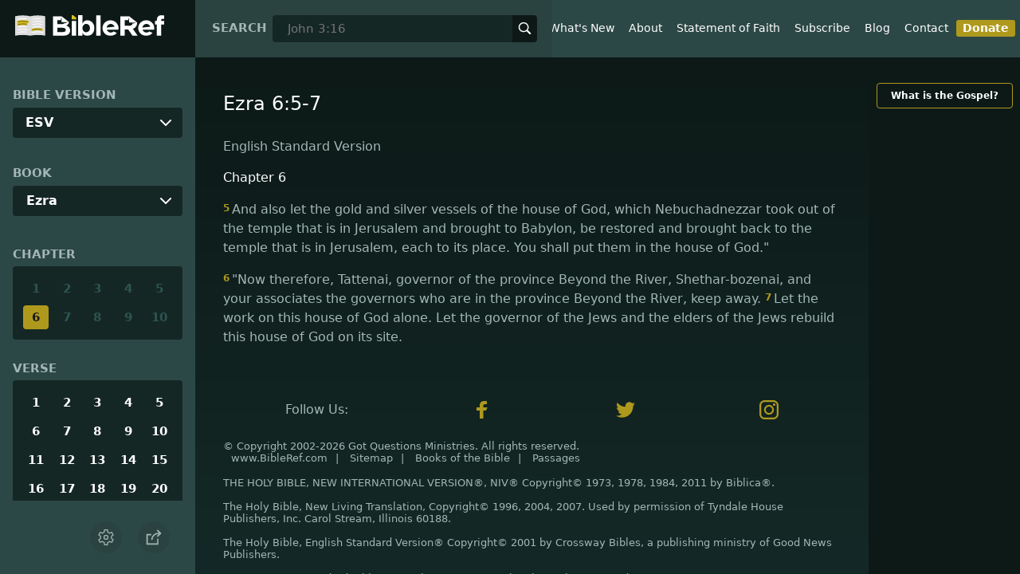

--- FILE ---
content_type: text/html; charset=utf-8
request_url: https://www.bibleref.com/biblepassage/?search=Ezra_6:5-7
body_size: 34851
content:
<!DOCTYPE html>
<html lang="en" xmlns="http://www.w3.org/1999/xhtml" itemscope itemtype="http://schema.org/webpage" xmlns:og="http://opengraphprotocol.org/schema/">

<head>
    <title>Ezra 6:5-7 | BibleRef.com</title>
    <META name="keywords" content="Ezra 6:5-7">
    <META name="description" content="What is the text of Ezra 6:5-7? What do the Bible verses in Ezra 6:5-7 say?">
    <meta http-equiv="Content-Type" content="text/html; charset=utf-8">
    <meta name="viewport" content="width=device-width, initial-scale=1, user-scalable=no">
    <LINK REL="StyleSheet" HREF="https://www.bibleref.com/scommon/new-main-styles.css" TYPE="text/css" MEDIA="screen">
    <link rel="image_src" itemprop="image" href="https://www.bibleref.com/images/logo3.png">
    <meta property="og:image" content="https://www.bibleref.com/images/BR-OG-image(new23).png">
    <meta property="og:site_name" content="BibleRef.com">
    <meta property="og:type" content="website">
    <meta property="og:url" content="[URL]">
    <link rel="canonical" itemprop="url" href="[URL]">
    <script async src="https://www.googletagmanager.com/gtag/js?id=UA-36362452-7"></script>
    <script>
        window.dataLayer = window.dataLayer || [];
        function gtag() { dataLayer.push(arguments); }
        gtag('js', new Date());
        gtag('config', 'UA-36362452-7');
    </script>
</head>

<body data-site-theme="light" class="chapter">
    <header>
        <a href="https://www.bibleref.com" class="logo">
            <img class="headerLogo" src="https://www.bibleRef.com/images/BibleRef-Logo.svg" alt="BibleRef.com logo">
        </a>
        <div class="search">
            <FORM class="zoom_searchform" action="https://www.bibleref.com/search.php" method="get">
                <INPUT type="hidden" value="0" name="zoom_sort" />
                <label for="zoom_query">Search</label>
                <INPUT class="zoom_searchbox" name="zoom_query" input type="text" placeholder="John 3:16">
                <button type="submit">
                    <svg xmlns="http://www.w3.org/2000/svg" width="24" height="24" viewBox="0 0 24 24">
                        <g fill="currentColor">
                            <path d="M22.561,20.439l-5.233-5.233a9.028,9.028,0,1,0-2.122,2.122l5.233,5.233a1.5,1.5,0,0,0,2.122-2.122ZM3,10a7,7,0,1,1,7,7A7.008,7.008,0,0,1,3,10Z"></path>
                        </g>
                    </svg>
                </button>
            </FORM>
        </div>
        <nav>
            <ul class="modal-menu">
                <li><a href="https://www.bibleref.com" title="BibleRef homepage">Home</a></li>
                <li><a href="https://www.bibleref.com/new.html" title="Latest commentary from BibleRef">What's New</a></li>
                <li><a href="https://www.bibleref.com/about.html" title="About BibleRef.com">About</a></li>
                <li><a href="https://www.bibleref.com/faith.html" title="BibleRef.com statement of faith">Statement of Faith</a></li>
                <li><a href="https://www.bibleref.com/subscribe.html" title="BibleRef.com subscribe">Subscribe</a></li>
                <li><a href="https://www.bibleref.com/blog" title="BibleRef.com blog">Blog</a></li>
                <li><a href="https://www.bibleref.com/contact.html" title="Contact BibleRef.com">Contact</a></li>
                <li><a href="https://www.bibleref.com/donate.html" title="Donate to BibleRef.com" class="highlighted">Donate</a></li>
            </ul>
        </nav>
        <ul class="settings-menu modal-menu">
            <li>
                <div class="toggle-wrap">
                    <span>Light</span><input type="checkbox" id="toggle" class="checkbox" onclick="toggleTheme()"><label for="toggle" class="switch"></label><span>Dark</span>
                </div>
            </li>
            <li>
                <label for="font">Font Family</label><select name="font" id="font" onchange="changeFont()">
                    <option value="system-ui">Default</option>
                    <option value="Arial">Arial</option>
                    <option value="Verdana">Verdana</option>
                    <option value="Helvetica">Helvetica</option>
                    <option value="Tahoma">Tahoma</option>
                    <option value="Georgia">Georgia</option>
                    <option value="Times New Roman">Times New Roman</option>
                </select>
            </li>
            <li>
                <label for="fontsize">Font Size</label><select name="fontsize" id="fontsize" onchange="changeFontSize()">
                    <option value="1">Default</option>
                    <option value="1">1.0</option>
                    <option value="1.2">1.2</option>
                    <option value="1.5">1.5</option>
                    <option value="2">2</option>
                </select>
            </li>
        </ul>
        <ul class="final-menu modal-menu">
            <li>
                <a href="https://www.facebook.com/sharer.php?u=https://bibleref.com" class="fb" title="Share BibleRef on Facebook">
                    <svg xmlns="http://www.w3.org/2000/svg" width="24" height="24" viewBox="0 0 24 24"><g><rect class="nc-transparent-rect" x="0" y="0" width="24" height="24" rx="0" ry="0" fill="none" stroke="none"></rect><g class="nc-icon-wrapper" fill="#ffffff"><path fill="currentColor" d="M9.03153,23L9,13H5V9h4V6.5C9,2.7886,11.29832,1,14.60914,1c1.58592,0,2.94893,0.11807,3.34615,0.17085 v3.87863l-2.29623,0.00104c-1.80061,0-2.14925,0.85562-2.14925,2.11119V9H18.75l-2,4h-3.24019v10H9.03153z"></path></g></g></svg>
                    Facebook
                </a>
            </li>
            <li>
                <a href="http://twitter.com/share?url=https://bibleref.com" class="tw" title="Share BibleRef on Twitter">
                    <svg xmlns="http://www.w3.org/2000/svg" width="24" height="24" viewBox="0 0 24 24"><g><rect class="nc-transparent-rect" x="0" y="0" width="24" height="24" rx="0" ry="0" fill="none" stroke="none"></rect><g class="nc-icon-wrapper" fill="#ffffff"><path fill="currentColor" d="M24,4.6c-0.9,0.4-1.8,0.7-2.8,0.8c1-0.6,1.8-1.6,2.2-2.7c-1,0.6-2,1-3.1,1.2c-0.9-1-2.2-1.6-3.6-1.6 c-2.7,0-4.9,2.2-4.9,4.9c0,0.4,0,0.8,0.1,1.1C7.7,8.1,4.1,6.1,1.7,3.1C1.2,3.9,1,4.7,1,5.6c0,1.7,0.9,3.2,2.2,4.1 C2.4,9.7,1.6,9.5,1,9.1c0,0,0,0,0,0.1c0,2.4,1.7,4.4,3.9,4.8c-0.4,0.1-0.8,0.2-1.3,0.2c-0.3,0-0.6,0-0.9-0.1c0.6,2,2.4,3.4,4.6,3.4 c-1.7,1.3-3.8,2.1-6.1,2.1c-0.4,0-0.8,0-1.2-0.1c2.2,1.4,4.8,2.2,7.5,2.2c9.1,0,14-7.5,14-14c0-0.2,0-0.4,0-0.6 C22.5,6.4,23.3,5.5,24,4.6z"></path></g></g></svg>
                    Twitter
                </a>
            </li>
            <li>
                <a href="https://pinterest.com/pin/create/link/?url=https://bibleref.com" class="pi" title="Share BibleRef on Pinterest">
                    <svg xmlns="http://www.w3.org/2000/svg" width="24" height="24" viewBox="0 0 24 24"><g><rect class="nc-transparent-rect" x="0" y="0" width="24" height="24" rx="0" ry="0" fill="none" stroke="none"></rect><g class="nc-icon-wrapper" fill="#ffffff"><path fill="currentColor" d="M12,0C5.4,0,0,5.4,0,12c0,5.1,3.2,9.4,7.6,11.2c-0.1-0.9-0.2-2.4,0-3.4c0.2-0.9,1.4-6,1.4-6S8.7,13,8.7,12 c0-1.7,1-2.9,2.2-2.9c1,0,1.5,0.8,1.5,1.7c0,1-0.7,2.6-1,4c-0.3,1.2,0.6,2.2,1.8,2.2c2.1,0,3.8-2.2,3.8-5.5c0-2.9-2.1-4.9-5-4.9 c-3.4,0-5.4,2.6-5.4,5.2c0,1,0.4,2.1,0.9,2.7c0.1,0.1,0.1,0.2,0.1,0.3c-0.1,0.4-0.3,1.2-0.3,1.4c-0.1,0.2-0.2,0.3-0.4,0.2 c-1.5-0.7-2.4-2.9-2.4-4.6c0-3.8,2.8-7.3,7.9-7.3c4.2,0,7.4,3,7.4,6.9c0,4.1-2.6,7.5-6.2,7.5c-1.2,0-2.4-0.6-2.8-1.4 c0,0-0.6,2.3-0.7,2.9c-0.3,1-1,2.3-1.5,3.1C9.6,23.8,10.8,24,12,24c6.6,0,12-5.4,12-12C24,5.4,18.6,0,12,0z"></path></g></g></svg>
                    Pinterest
                </a>
            </li>
            <li>
                <a class="SendEmail" href="" title="Share BibleRef via email">
                    <svg xmlns="http://www.w3.org/2000/svg" width="24" height="24" viewBox="0 0 24 24"><g><rect class="nc-transparent-rect" x="0" y="0" width="24" height="24" rx="0" ry="0" fill="none" stroke="none"></rect><g class="nc-icon-wrapper" fill="currentColor"><path d="M13.4,14.6A2.3,2.3,0,0,1,12,15a2.3,2.3,0,0,1-1.4-.4L0,8.9V19a3,3,0,0,0,3,3H21a3,3,0,0,0,3-3V8.9Z" fill="currentColor"></path><path data-color="color-2" d="M21,2H3A3,3,0,0,0,0,5V6a1.05,1.05,0,0,0,.5.9l11,6a.9.9,0,0,0,.5.1.9.9,0,0,0,.5-.1l11-6A1.05,1.05,0,0,0,24,6V5A3,3,0,0,0,21,2Z"></path></g></g></svg>
                    Email
                </a>
            </li>
        </ul>
        <div class="mobile-menu" onclick="showMenu(this)">
            <svg xmlns="http://www.w3.org/2000/svg" width="32" height="32" viewBox="0 0 32 32">
                <g fill="currentColor"><path d="M30,15H2c-0.6,0-1,0.4-1,1s0.4,1,1,1h28c0.6,0,1-0.4,1-1S30.6,15,30,15z"></path> <path d="M30,6H2C1.4,6,1,6.4,1,7s0.4,1,1,1h28c0.6,0,1-0.4,1-1S30.6,6,30,6z"></path> <path d="M30,24H2c-0.6,0-1,0.4-1,1s0.4,1,1,1h28c0.6,0,1-0.4,1-1S30.6,24,30,24z"></path></g>
            </svg>
        </div>
    </header>
    <main class='one-panel'>
        <section id="bible-nav">
            <div id='bibleRefLinkSettings'>
<label for='bibleRefLinkVersion'>Bible Version</label>
<select type='text' name='bibleRefLinkVersion' id='bibleRefLinkVersion' onchange='changeVersion()'>
<option value='esv'>ESV</option>
<option value='niv'>NIV</option>
<option value='nasb'>NASB</option>
<option value='csb'>CSB</option>
<option value='nlt'>NLT</option>
<option value='kjv'>KJV</option>
<option value='nkjv'>NKJV</option>
</select>
</div>

            <label for='bible-book'>Book</label>
<div id='bible-book' class='dropdown'>
<button onclick='toggleBookDropdown()' class='dropbtn'>Ezra</button>
<div id='book-content' class='dropdown-content'>
<a href='https://www.bibleref.com/Genesis'>Genesis</a>
<a href='https://www.bibleref.com/Exodus'>Exodus</a>
<a href='https://www.bibleref.com/Leviticus'>Leviticus</a>
<a href='https://www.bibleref.com/Numbers'>Numbers</a>
<a href='https://www.bibleref.com/Deuteronomy'>Deuteronomy</a>
<a href='https://www.bibleref.com/Joshua'>Joshua</a>
<a href='https://www.bibleref.com/Judges'>Judges</a>
<a href='https://www.bibleref.com/Ruth'>Ruth</a>
<a href='https://www.bibleref.com/1-Samuel'>1 Samuel</a>
<a href='https://www.bibleref.com/2-Samuel'>2 Samuel</a>
<a href='https://www.bibleref.com/1-Kings'>1 Kings</a>
<a href='https://www.bibleref.com/2-Kings'>2 Kings</a>
<a href='https://www.bibleref.com/1-Chronicles'>1 Chronicles</a>
<a href='https://www.bibleref.com/2-Chronicles'>2 Chronicles</a>
<a href='https://www.bibleref.com/Ezra'>Ezra</a>
<a href='https://www.bibleref.com/Nehemiah'>Nehemiah</a>
<a href='https://www.bibleref.com/Esther'>Esther</a>
<a href='https://www.bibleref.com/Job'>Job</a>
<a href='https://www.bibleref.com/Psalms'>Psalms</a>
<a href='https://www.bibleref.com/Proverbs'>Proverbs</a>
<a href='https://www.bibleref.com/Ecclesiastes'>Ecclesiastes</a>
<a href='https://www.bibleref.com/Song-of-Solomon'>Song of Solomon</a>
<a href='https://www.bibleref.com/Isaiah'>Isaiah</a>
<a href='https://www.bibleref.com/Jeremiah'>Jeremiah</a>
<a href='https://www.bibleref.com/Lamentations'>Lamentations</a>
<a href='https://www.bibleref.com/Ezekiel'>Ezekiel</a>
<a href='https://www.bibleref.com/Daniel'>Daniel</a>
<a href='https://www.bibleref.com/Hosea'>Hosea</a>
<a href='https://www.bibleref.com/Joel'>Joel</a>
<a href='https://www.bibleref.com/Amos'>Amos</a>
<a href='https://www.bibleref.com/Obadiah'>Obadiah</a>
<a href='https://www.bibleref.com/Jonah'>Jonah</a>
<a href='https://www.bibleref.com/Micah'>Micah</a>
<a href='https://www.bibleref.com/Nahum'>Nahum</a>
<a href='https://www.bibleref.com/Habakkuk'>Habakkuk</a>
<a href='https://www.bibleref.com/Zephaniah'>Zephaniah</a>
<a href='https://www.bibleref.com/Haggai'>Haggai</a>
<a href='https://www.bibleref.com/Zechariah'>Zechariah</a>
<a href='https://www.bibleref.com/Malachi'>Malachi</a>
<a href='https://www.bibleref.com/Matthew'>Matthew</a>
<a href='https://www.bibleref.com/Mark'>Mark</a>
<a href='https://www.bibleref.com/Luke'>Luke</a>
<a href='https://www.bibleref.com/John'>John</a>
<a href='https://www.bibleref.com/Acts'>Acts</a>
<a href='https://www.bibleref.com/Romans'>Romans</a>
<a href='https://www.bibleref.com/1-Corinthians'>1 Corinthians</a>
<a href='https://www.bibleref.com/2-Corinthians'>2 Corinthians</a>
<a href='https://www.bibleref.com/Galatians'>Galatians</a>
<a href='https://www.bibleref.com/Ephesians'>Ephesians</a>
<a href='https://www.bibleref.com/Philippians'>Philippians</a>
<a href='https://www.bibleref.com/Colossians'>Colossians</a>
<a href='https://www.bibleref.com/1-Thessalonians'>1 Thessalonians</a>
<a href='https://www.bibleref.com/2-Thessalonians'>2 Thessalonians</a>
<a href='https://www.bibleref.com/1-Timothy'>1 Timothy</a>
<a href='https://www.bibleref.com/2-Timothy'>2 Timothy</a>
<a href='https://www.bibleref.com/Titus'>Titus</a>
<a href='https://www.bibleref.com/Philemon'>Philemon</a>
<a href='https://www.bibleref.com/Hebrews'>Hebrews</a>
<a href='https://www.bibleref.com/James'>James</a>
<a href='https://www.bibleref.com/1-Peter'>1 Peter</a>
<a href='https://www.bibleref.com/2-Peter'>2 Peter</a>
<a href='https://www.bibleref.com/1-John'>1 John</a>
<a href='https://www.bibleref.com/2-John'>2 John</a>
<a href='https://www.bibleref.com/3-John'>3 John</a>
<a href='https://www.bibleref.com/Jude'>Jude</a>
<a href='https://www.bibleref.com/Revelation'>Revelation</a>
</div></div>
            <div class='bible-chapter'>
<span>Chapter</span>
<div class='chapters'>
<a href='https://www.bibleref.com/Ezra/1/Ezra-chapter-1.html' class='inactive'>1</a>
<a href='https://www.bibleref.com/Ezra/2/Ezra-chapter-2.html' class='inactive'>2</a>
<a href='https://www.bibleref.com/Ezra/3/Ezra-chapter-3.html' class='inactive'>3</a>
<a href='https://www.bibleref.com/Ezra/4/Ezra-chapter-4.html' class='inactive'>4</a>
<a href='https://www.bibleref.com/Ezra/5/Ezra-chapter-5.html' class='inactive'>5</a>
<a href='https://www.bibleref.com/Ezra/6/Ezra-chapter-6.html' class='active' class='inactive'>6</a>
<a href='https://www.bibleref.com/Ezra/7/Ezra-chapter-7.html' class='inactive'>7</a>
<a href='https://www.bibleref.com/Ezra/8/Ezra-chapter-8.html' class='inactive'>8</a>
<a href='https://www.bibleref.com/Ezra/9/Ezra-chapter-9.html' class='inactive'>9</a>
<a href='https://www.bibleref.com/Ezra/10/Ezra-chapter-10.html' class='inactive'>10</a>
</div></div>

            <div class='bible-verse'>
<span>Verse</span>
<div class='verses'>
<a href='https://www.bibleref.com/Ezra/6/Ezra-6-1.html'>1</a>
<a href='https://www.bibleref.com/Ezra/6/Ezra-6-2.html'>2</a>
<a href='https://www.bibleref.com/Ezra/6/Ezra-6-3.html'>3</a>
<a href='https://www.bibleref.com/Ezra/6/Ezra-6-4.html'>4</a>
<a href='https://www.bibleref.com/Ezra/6/Ezra-6-5.html'>5</a>
<a href='https://www.bibleref.com/Ezra/6/Ezra-6-6.html'>6</a>
<a href='https://www.bibleref.com/Ezra/6/Ezra-6-7.html'>7</a>
<a href='https://www.bibleref.com/Ezra/6/Ezra-6-8.html'>8</a>
<a href='https://www.bibleref.com/Ezra/6/Ezra-6-9.html'>9</a>
<a href='https://www.bibleref.com/Ezra/6/Ezra-6-10.html'>10</a>
<a href='https://www.bibleref.com/Ezra/6/Ezra-6-11.html'>11</a>
<a href='https://www.bibleref.com/Ezra/6/Ezra-6-12.html'>12</a>
<a href='https://www.bibleref.com/Ezra/6/Ezra-6-13.html'>13</a>
<a href='https://www.bibleref.com/Ezra/6/Ezra-6-14.html'>14</a>
<a href='https://www.bibleref.com/Ezra/6/Ezra-6-15.html'>15</a>
<a href='https://www.bibleref.com/Ezra/6/Ezra-6-16.html'>16</a>
<a href='https://www.bibleref.com/Ezra/6/Ezra-6-17.html'>17</a>
<a href='https://www.bibleref.com/Ezra/6/Ezra-6-18.html'>18</a>
<a href='https://www.bibleref.com/Ezra/6/Ezra-6-19.html'>19</a>
<a href='https://www.bibleref.com/Ezra/6/Ezra-6-20.html'>20</a>
<a href='https://www.bibleref.com/Ezra/6/Ezra-6-21.html'>21</a>
<a href='https://www.bibleref.com/Ezra/6/Ezra-6-22.html'>22</a>
</div></div>


            <div class="buttons">
                <div class="action-button mobile bible">
                    <a href="#scripture">
                        <svg xmlns="http://www.w3.org/2000/svg" width="32" height="32" viewBox="0 0 32 32">
                            <g stroke-linecap="round" stroke-linejoin="round" stroke-width="2" fill="none" stroke="currentColor"><polygon points="1,2 16,7 31,2 31,25 16,30 1,25 "></polygon> <line x1="13" y1="11.667" x2="5" y2="9"></line> <line x1="13" y1="17.333" x2="5" y2="15"></line> <line x1="5" y1="21" x2="13" y2="23.667"></line> <line x1="19" y1="11.667" x2="27" y2="9"></line> <line x1="19" y1="17.333" x2="27" y2="15"></line> <line x1="27" y1="21" x2="19" y2="23.667"></line></g>
                        </svg>
                    </a>
                </div>
                <div class="action-button mobile commentary">
                    <a href="#content-commentary">
                        <svg xmlns="http://www.w3.org/2000/svg" width="32" height="32" viewBox="0 0 32 32">
                            <g stroke-linecap="round" stroke-linejoin="round" stroke-width="2" fill="none" stroke="currentColor"><path d="M28,2H4A3,3,0,0,0,1,5V21a3,3,0,0,0,3,3h7l5,6,5-6h7a3,3,0,0,0,3-3V5A3,3,0,0,0,28,2Z"></path> <line x1="8" y1="10" x2="24" y2="10"></line> <line x1="8" y1="16" x2="17" y2="16"></line></g>
                        </svg>
                    </a>
                </div>
                <div class="action-button mobile chapter">
                    <a href="#summary-book">
                        <svg xmlns="http://www.w3.org/2000/svg" width="32" height="32" viewBox="0 0 32 32">
                            <g stroke-linecap="round" stroke-linejoin="round" stroke-width="2" fill="none" stroke="currentColor"><rect x="3" y="5" width="22" height="26"></rect> <line x1="8" y1="12" x2="20" y2="12"></line> <line x1="8" y1="18" x2="20" y2="18"></line> <line x1="8" y1="24" x2="12" y2="24"></line> <polyline points=" 6,1 29,1 29,28 "></polyline></g>
                        </svg>
                    </a>
                </div>
                <div class="action-button mobile book">
                    <a href="#summary-chapter">
                        <svg xmlns="http://www.w3.org/2000/svg" width="32" height="32" viewBox="0 0 32 32">
                            <g stroke-linecap="round" stroke-linejoin="round" stroke-width="2" fill="none" stroke="currentColor"><polyline points="22,1 22,12 18,9 14,12 14,1 "></polyline> <path d="M28,25V1H7C5.343,1,4,2.343,4,4v24"></path> <path d="M28,31v-6H7 c-1.657,0-3,1.343-3,3v0c0,1.657,1.343,3,3,3H28z"></path> <line x1="8" y1="25" x2="8" y2="5"></line></g>
                        </svg>
                    </a>
                </div>
                <div class="action-button mobile settings" onclick="settingsMenu()">
                    <svg xmlns="http://www.w3.org/2000/svg" width="32" height="32" viewBox="0 0 32 32">
                        <g stroke-linecap="round" stroke-linejoin="round" stroke-width="2" fill="none" stroke="currentColor"><circle cx="16" cy="16" r="4"></circle> <path d="M27,16a11.057,11.057,0,0,0-.217-2.175L30.49,11.1l-3-5.2L23.263,7.754a10.955,10.955,0,0,0-3.754-2.172L19,1H13l-.509,4.582A10.955,10.955,0,0,0,8.737,7.754L4.51,5.9l-3,5.2,3.707,2.727a11.009,11.009,0,0,0,0,4.35L1.51,20.9l3,5.2,4.227-1.852a10.955,10.955,0,0,0,3.754,2.172L13,31h6l.509-4.582a10.955,10.955,0,0,0,3.754-2.172L27.49,26.1l3-5.2-3.707-2.727A11.057,11.057,0,0,0,27,16Z"></path></g>
                    </svg>
                </div>
                <div class="action-button sharebutton" onclick="shareMenu()">
                    <svg xmlns="http://www.w3.org/2000/svg" width="24" height="24" viewBox="0 0 24 24"><g><rect class="nc-transparent-rect" x="0" y="0" width="24" height="24" rx="0" ry="0" fill="none" stroke="none" /><g class="nc-icon-wrapper" stroke-linecap="square" stroke-linejoin="miter" stroke-width="2" fill="currentColor" stroke="currentColor" stroke-miterlimit="10"><polyline points="18 15 18 22 2 22 2 8 7 8" fill="none" stroke="currentColor" /> <path data-cap="butt" data-color="color-2" d="M9,16A10,10,0,0,1,19,6h3" fill="none" stroke-linecap="butt" /> <polyline data-color="color-2" points="18 10 22 6 18 2" fill="none" /></g></g></svg>
                </div>
            </div>
        </section>
        <section class="scripture home" id="scripture">
            <div class="text">
                



<span id="titleLine"><h1>Ezra 6:5-7</h1></span>

    <div class="nasb box"><b>New American Standard Bible</b>
<div class='bottomPadding'>
<h2 style='padding-top: 15px; color: var(--color-secondary);padding-bottom: 1rem;'> Chapter 6</h2>
<a href='https://www.bibleref.com/Ezra/6/Ezra-6-5.html'><span class="versenumber">5</span>Also the gold and silver utensils of the house of God, which Nebuchadnezzar took from the temple in Jerusalem and brought to Babylon, are to be returned and brought to their places in the temple in Jerusalem; and you shall put <i>them</i> in the house of God.’ </a>
</div>
<div class='bottomPadding'>
<a href='https://www.bibleref.com/Ezra/6/Ezra-6-6.html'><span class="versenumber">6</span>Now <i>as for you,</i> Tattenai, governor of <i>the province</i> beyond the <i>Euphrates</i> River, Shethar-bozenai, and your colleagues, the officials of <i>the provinces</i> beyond the River, stay away from there. </a>
<a href='https://www.bibleref.com/Ezra/6/Ezra-6-7.html'><span class="versenumber">7</span>Leave that work on the house of God alone; let the governor of the Jews and the elders of the Jews rebuild that house of God on its site. </a>
</div>
</div>
<div class="kjv box"><b>King James Version</b>
<div class='bottomPadding'>
<h2 style='padding-top: 15px; color: var(--color-secondary);padding-bottom: 1rem;'> Chapter 6</h2>
<a href='https://www.bibleref.com/Ezra/6/Ezra-6-5.html'><span class="versenumber">5</span>And also let the golden and silver vessels of the house of God, which Nebuchadnezzar took forth out of the temple which is at Jerusalem, and brought unto Babylon, be restored, and brought again unto the temple which is at Jerusalem, every one to his place, and place them in the house of God. </a>
</div>
<div class='bottomPadding'>
<a href='https://www.bibleref.com/Ezra/6/Ezra-6-6.html'><span class="versenumber">6</span>Now therefore, Tatnai, governor beyond the river, Shetharboznai, and your companions the Apharsachites, which are beyond the river, be ye far from thence: </a>
<a href='https://www.bibleref.com/Ezra/6/Ezra-6-7.html'><span class="versenumber">7</span>Let the work of this house of God alone; let the governor of the Jews and the elders of the Jews build this house of God in his place. </a>
</div>
</div>
<div class="csb box"><b>Christian Standard Bible</b>
<div class='bottomPadding'>
<h2 style='padding-top: 15px; color: var(--color-secondary);padding-bottom: 1rem;'> Chapter 6</h2>
<a href='https://www.bibleref.com/Ezra/6/Ezra-6-5.html'><span class="versenumber">5</span>The gold and silver articles of God’s house that Nebuchadnezzar took from the temple in Jerusalem and carried to Babylon must also be returned. They are to be brought to the temple in Jerusalem where they belong and put into the house of God. </a>
</div>
<div class='bottomPadding'>
<a href='https://www.bibleref.com/Ezra/6/Ezra-6-6.html'><span class="versenumber">6</span>Therefore, you must stay away from that place, Tattenai governor of the region west of the Euphrates River, Shethar-bozenai, and your colleagues, the officials in the region. </a>
<a href='https://www.bibleref.com/Ezra/6/Ezra-6-7.html'><span class="versenumber">7</span>Leave the construction of the house of God alone. Let the governor and elders of the Jews rebuild this house of God on its original site. </a>
</div>
</div>
<div class="nlt box"><b>New Living Translation</b>
<div class='bottomPadding'>
<h2 style='padding-top: 15px; color: var(--color-secondary);padding-bottom: 1rem;'> Chapter 6</h2>
<a href='https://www.bibleref.com/Ezra/6/Ezra-6-5.html'><span class="versenumber">5</span><span class='indent-line'>Furthermore, the gold and silver cups, which were taken to Babylon by Nebuchadnezzar from the Temple of God in Jerusalem, must be returned to Jerusalem and put back where they belong. Let them be taken back to the Temple of God.' </span> </a>
</div>
<div class='bottomPadding'>
<a href='https://www.bibleref.com/Ezra/6/Ezra-6-6.html'><span class="versenumber">6</span>So King Darius sent this message: <span class='indent-line'>'Now therefore, Tattenai, governor of the province west of the Euphrates River, and Shethar-bozenai, and your colleagues and other officials west of the Euphrates River — stay away from there! </span> </a>
<a href='https://www.bibleref.com/Ezra/6/Ezra-6-7.html'><span class="versenumber">7</span><span class='indent-line'>Do not disturb the construction of the Temple of God. Let it be rebuilt on its original site, and do not hinder the governor of Judah and the elders of the Jews in their work. </span> </a>
</div>
</div>
<div class="esv box"><b>English Standard Version</b>
<div class='bottomPadding'>
<h2 style='padding-top: 15px; color: var(--color-secondary);padding-bottom: 1rem;'> Chapter 6</h2>
<a href='https://www.bibleref.com/Ezra/6/Ezra-6-5.html'><span class="versenumber">5</span>And also let the gold and silver vessels of the house of God, which Nebuchadnezzar took out of the temple that is in Jerusalem and brought to Babylon, be restored and brought back to the temple that is in Jerusalem, each to its place. You shall put them in the house of God." </a>
</div>
<div class='bottomPadding'>
<a href='https://www.bibleref.com/Ezra/6/Ezra-6-6.html'><span class="versenumber">6</span>"Now therefore, Tattenai, governor of the province Beyond the River, Shethar-bozenai, and your associates the governors who are in the province Beyond the River, keep away. </a>
<a href='https://www.bibleref.com/Ezra/6/Ezra-6-7.html'><span class="versenumber">7</span>Let the work on this house of God alone. Let the governor of the Jews and the elders of the Jews rebuild this house of God on its site. </a>
</div>
</div>
<div class="niv box"><b>New International Version</b>
<div class='bottomPadding'>
<h2 style='padding-top: 15px; color: var(--color-secondary);padding-bottom: 1rem;'> Chapter 6</h2>
<a href='https://www.bibleref.com/Ezra/6/Ezra-6-5.html'><span class="versenumber">5</span>Also, the gold and silver articles of the house of God, which Nebuchadnezzar took from the temple in Jerusalem and brought to Babylon, are to be returned to their places in the temple in Jerusalem; they are to be deposited in the house of God. </a>
</div>
<div class='bottomPadding'>
<a href='https://www.bibleref.com/Ezra/6/Ezra-6-6.html'><span class="versenumber">6</span>Now then, Tattenai, governor of Trans-Euphrates, and Shethar-Bozenai and you other officials of that province, stay away from there. </a>
<a href='https://www.bibleref.com/Ezra/6/Ezra-6-7.html'><span class="versenumber">7</span>Do not interfere with the work on this temple of God. Let the governor of the Jews and the Jewish elders rebuild this house of God on its site. </a>
</div>
</div>
<div class="nkjv box"><b>New King James Version</b>
<div class='bottomPadding'>
<h2 style='padding-top: 15px; color: var(--color-secondary);padding-bottom: 1rem;'> Chapter 6</h2>
<a href='https://www.bibleref.com/Ezra/6/Ezra-6-5.html'><span class="versenumber">5</span><span class='indent-line'>Also let the gold and silver articles of the house of God, which Nebuchadnezzar took from the temple which <i>is</i> in Jerusalem and brought to Babylon, be restored and taken back to the temple which <i>is</i> in Jerusalem, <i>each</i> to its place; and deposit <i>them</i> in the house of God”—</span> </a>
<a href='https://www.bibleref.com/Ezra/6/Ezra-6-6.html'><span class="versenumber">6</span><span class='indent-line'> Now <i>therefore,</i> Tattenai, governor of <i>the region</i> beyond the River, and Shethar-Boznai, and your companions the Persians who <i>are</i> beyond the River, keep yourselves far from there.</span> </a>
<a href='https://www.bibleref.com/Ezra/6/Ezra-6-7.html'><span class="versenumber">7</span><span class='indent-line'>Let the work of this house of God alone; let the governor of the Jews and the elders of the Jews build this house of God on its site.</span> </a>
</div>
</div>




            </div>
            <div id="footer-desktop">
                <section class="follow">
                    <span>Follow Us:</span>
                    <a target="_blank" href="https://www.facebook.com/BibleRefcom/">
                        <img src="https://www.bibleref.com/img/logo-facebook-gold.svg">
                    </a>
                    <a target="_blank" href="https://twitter.com/BibleRefCom">
                        <img src="https://www.bibleref.com/img/logo-twitter-gold.svg">
                    </a>
                    <a target="_blank" href="https://www.instagram.com/biblerefdotcom/">
                        <img src="https://www.bibleref.com/img/logo-instagram-gold.svg">
                    </a>
                </section>
                <div style="font-size: .8em; line-height: 1.2em;">
                    <div class="bottomPadding copyright">
                        <script type="text/javascript" src="https://www.gotquestions.org/scommon/copyright.js"></script><br>
                        <a href="https://www.bibleref.com">www.BibleRef.com</a>|
                        <a href="https://www.bibleref.com/sitemap.html">Sitemap</a>|
                        <a href="https://www.bibleref.com/books-of-the-Bible.html">Books of the Bible</a>|
                        <a href="https://www.bibleref.com/bible-passages.html">Passages</a>
                    </div>
                    THE HOLY BIBLE, NEW INTERNATIONAL
                    VERSION&reg;, NIV&reg; Copyright&copy; 1973, 1978, 1984, 2011 by Biblica&reg;.<br><br>
                    The Holy Bible, New Living Translation, Copyright&copy; 1996, 2004, 2007. Used by permission
                    of Tyndale House Publishers, Inc. Carol Stream, Illinois 60188.<br><br>
                    The Holy Bible, English Standard Version&reg; Copyright&copy; 2001 by Crossway Bibles, a
                    publishing ministry of Good News Publishers.<br><br>
                    New American Standard Bible Copyright&copy; 1960 - 2020 by The Lockman Foundation.<br><br>
                    Holman Christian Standard Bible&reg;, Copyright&copy; 1999, 2000, 2002, 2003, 2009 by Holman
                    Bible Publishers.
                </div>
            </div>
        </section>
        <section class="right-spons">
            <a href="https://www.bibleref.com/The-Gospel.html" class="link">What is the Gospel?</a>
            <div class="adManager-placeholder"></div>
            <div class="app">
                Download the app:<br>
                <a href="https://apps.apple.com/us/app/got-questions/id1596177226" target="_blank" rel="noopener" class="applink">
                    <img src="https://www.bibleref.com/img/apple-appstore.svg">
                </a>
                <a href="https://play.google.com/store/apps/details?id=org.gotquestions.bibleref" target="_blank" rel="noopener" class="applink">
                    <img src="https://www.bibleref.com/img/google-play.svg" class="appSource">
                </a>
            </div>
            <div class="ministry">
                BibleRef.com is a ministry of<br><a target="_blank" href="https://www.gotquestions.org"><img></a>
            </div>
        </section>
        <div id="footer-mobile">
            <section class="follow">
                <span>Follow Us:</span>
                <a target="_blank" href="https://www.facebook.com/BibleRefcom/">
                    <img src="https://www.bibleref.com/img/logo-facebook-gold.svg">
                </a>
                <a target="_blank" href="https://twitter.com/BibleRefCom">
                    <img src="https://www.bibleref.com/img/logo-twitter-gold.svg">
                </a>
                <a target="_blank" href="https://www.instagram.com/biblerefdotcom/">
                    <img src="https://www.bibleref.com/img/logo-instagram-gold.svg">
                </a>
            </section>
            <div style="font-size: .8em; line-height: 1.2em;">
                <div class="bottomPadding copyright">
                    <script type="text/javascript" src="https://www.gotquestions.org/scommon/copyright.js"></script><br>
                    <a href="https://www.bibleref.com">www.BibleRef.com</a>|
                    <a href="https://www.bibleref.com/sitemap.html">Sitemap</a>|
                    <a href="https://www.bibleref.com/books-of-the-Bible.html">Books of the Bible</a>|
                    <a href="https://www.bibleref.com/bible-passages.html">Passages</a>
                </div>
                THE HOLY BIBLE, NEW INTERNATIONAL
                VERSION&reg;, NIV&reg; Copyright&copy; 1973, 1978, 1984, 2011 by Biblica&reg;.<br><br>
                The Holy Bible, New Living Translation, Copyright&copy; 1996, 2004, 2007. Used by permission
                of Tyndale House Publishers, Inc. Carol Stream, Illinois 60188.<br><br>
                The Holy Bible, English Standard Version&reg; Copyright&copy; 2001 by Crossway Bibles, a
                publishing ministry of Good News Publishers.<br><br>
                New American Standard Bible Copyright&copy; 1960 - 2020 by The Lockman Foundation.<br><br>
                Holman Christian Standard Bible&reg;, Copyright&copy; 1999, 2000, 2002, 2003, 2009 by Holman
                Bible Publishers.
            </div>
        </div>
        </main>
        <script src="https://www.bibleref.com/js/new-brscripts.js"></script>

        <script type="text/javascript">
            //When tab paramater exists in URL, scroll to that id link.  Used mainly for when assign link is clicked from Index page
            $(document).ready(function () {
                var urlParams = new URLSearchParams(window.location.search);

                var activeVersion = urlParams.has('version') ? urlParams.get('version').toLowerCase() : "esv";
                let validCurrentVersion = versionExists(activeVersion);
                if (validCurrentVersion) {
                        document.getElementById('bibleRefLinkVersion').value = activeVersion;
                        $(".box").not("." + activeVersion).hide();
                        $("." + activeVersion).show();
                    }
            });
        </script>
</body>

</html>